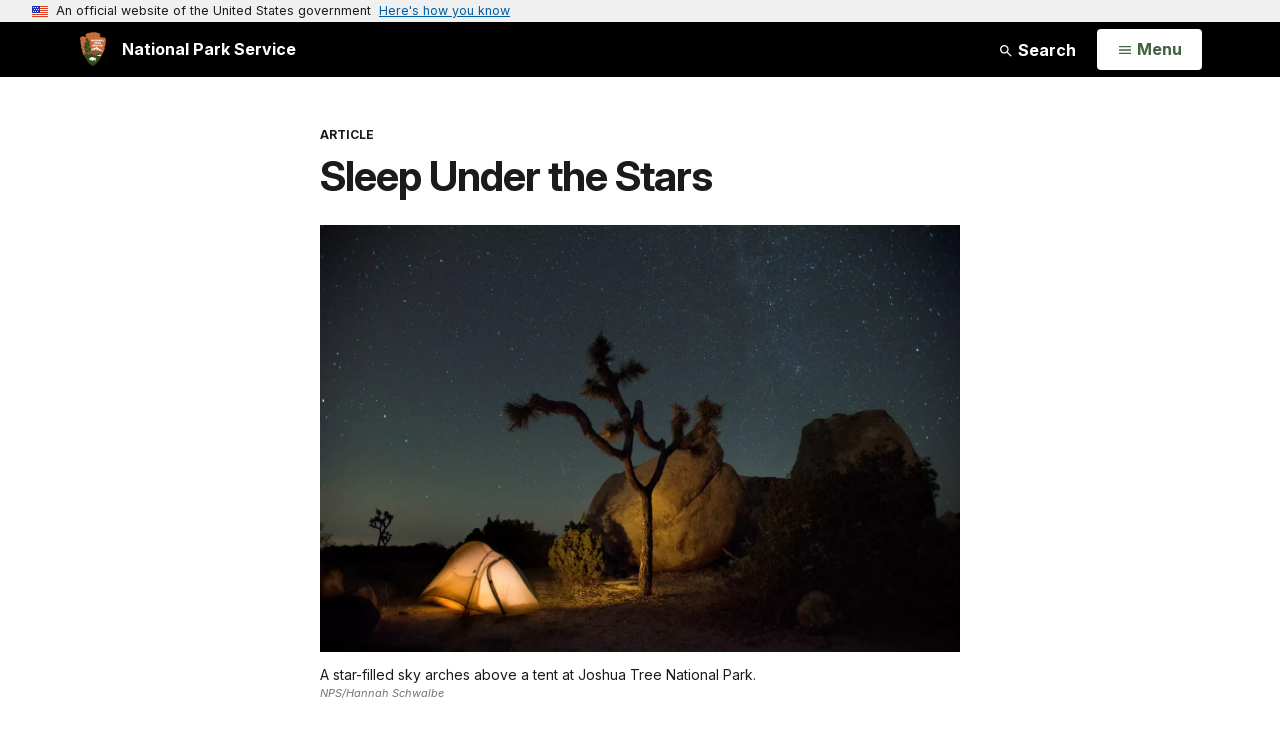

--- FILE ---
content_type: text/html;charset=UTF-8
request_url: https://www.nps.gov/articles/greatoutdoors-night.htm
body_size: 9453
content:
<!doctype html> <html lang="en" class="no-js"> <!-- Content Copyright National Park Service -->
<!-- JavaScript & DHTML Code Copyright &copy; 1998-2025, PaperThin, Inc. All Rights Reserved. --> <head> <meta content="IE=edge" http-equiv="X-UA-Compatible"> <title>Sleep Under the Stars (U.S. National Park Service)</title> <script>
var jsDlgLoader = '/articles/loader.cfm';
var jsSiteResourceLoader = '/cs-resources.cfm?r=';
var jsSiteResourceSettings = {canCombine: false, canMinify: false};
</script>
<!-- beg (1) PrimaryResources -->
<script src="/ADF/thirdParty/jquery/jquery-3.6.js"></script><script src="/ADF/thirdParty/jquery/migrate/jquery-migrate-3.4.js"></script><script src="/commonspot/javascript/browser-all.js"></script>
<!-- end (1) PrimaryResources -->
<!-- beg (2) SecondaryResources -->
<!-- end (2) SecondaryResources -->
<!-- beg (3) StyleTags -->
<link rel="stylesheet" href="/common/commonspot/templates/assets/css/commonspotRTE.css" type="text/css" />
<!-- end (3) StyleTags -->
<!-- beg (4) JavaScript -->
<script>
<!--
var gMenuControlID = 0;
var menus_included = 0;
var jsSiteID = 1;
var jsSubSiteID = 30335;
var js_gvPageID = 5573506;
var jsPageID = 5573506;
var jsPageSetID = 0;
var jsPageType = 0;
var jsSiteSecurityCreateControls = 0;
var jsShowRejectForApprover = 1;
// -->
</script><script>
var jsDlgLoader = '/articles/loader.cfm';
var jsSiteResourceLoader = '/cs-resources.cfm?r=';
var jsSiteResourceSettings = {canCombine: false, canMinify: false};
</script>
<!-- end (4) JavaScript -->
<!-- beg (5) CustomHead -->
<!-- override SharedContent from Article-->
<meta charset="utf-8">
<link href="/common/commonspot/templates/images/icons/favicon.ico" rel="shortcut icon">
<meta http-equiv="Pragma" content="no-cache" />
<meta http-equiv="Expires" content="0" />
<meta name="viewport" content="width=device-width, initial-scale=1.0">
<!--[if gt IE 8]>
<script src="/common/commonspot/templates/assets/js/app.early.min.js?v=20230112"></script>
<link href="/common/commonspot/templates/assets/css/split-css/main.min.css?v=2rpz-n03cpj" media="screen, print" rel="stylesheet">
<link href="/common/commonspot/templates/assets/css/split-css/main-min-blessed1.css" media="screen, print" rel="stylesheet">
<![endif]-->
<!--[if lt IE 9]>
<script src="https://oss.maxcdn.com/libs/html5shiv/3.7.0/html5shiv.js"></script>
<script src="https://oss.maxcdn.com/libs/respond.js/1.4.2/respond.min.js"></script>
<script src="/common/commonspot/templates/assets/js/app.early.min.js?v=20230112"></script>
<link href="/common/commonspot/templates/assets/css/split-css/main.min.css?v=2rpz-n03cpj" media="screen, print" rel="stylesheet">
<link href="/common/commonspot/templates/assets/css/split-css/main-min-blessed1.css" media="screen, print" rel="stylesheet">
<![endif]-->
<!--[if !IE]> -->
<script src="/common/commonspot/templates/assets/js/app.early.min.js?v=20230112"></script>
<script src="/common/commonspot/templates/js/uswds/uswds-init.js"></script>
<link href="/common/commonspot/templates/assets/css/main.min.css?v=20230112" media="screen, print" rel="stylesheet">
<!-- <![endif]-->
<link href='//fonts.googleapis.com/css?family=Open+Sans:700,600,400|Open+Sans+Condensed:300,700' rel='stylesheet' type='text/css'>
<link rel="manifest" href="/manifest.json" crossorigin="use-credentials" />
<meta name="apple-itunes-app" content="app-id=1549226484, app-argument=https://apps.apple.com/us/app/national-park-service/id1549226484">
<style>
table#cs_idLayout2,
table#cs_idLayout2 > tbody,
table#cs_idLayout2 > tbody > tr,
table#cs_idLayout2 > tbody > tr >  td
{
display: block;
border-collapse:separate;
}
</style>
<script src='/common/commonspot/templates/js/federated-analytics-uav1.js?ver=true&agency=DOI&subagency=NPS&exts=rtf,odt,ods,odp,brf&dclink=true&enhlink=true' id='_fed_an_ua_tag'></script>
<meta property="og:type" content="website" />
<!-- not view page: /articles/greatoutdoors-night.htm -->
<meta property="og:title" content="Sleep Under the Stars (U.S. National Park Service)" />
<meta property="og:url" content="https://www.nps.gov/articles/greatoutdoors-night.htm" />
<!-- end (5) CustomHead -->
<!-- beg (6) TertiaryResources -->
<meta property="og:image" content="https://www.nps.gov/orgs/1050/images/JoshuaTree_nightskytent.jpg" /><meta property="og:image:height" content="4912" /><meta property="og:image:width" content="7360" /><meta property="og:image:alt" content="A star-filled night sky arches over a campground tent at Joshua Tree National Park." /><meta property="og:image" content="https://www.nps.gov/articles/images/SuperMoon_Arches_NPS.jpg" /><meta property="og:image:height" content="3176" /><meta property="og:image:width" content="4764" /><meta property="og:image:alt" content="An arch formation at Arches National Park glows under the light of the full moon." />
<!-- end (6) TertiaryResources -->
<!-- beg (7) authormode_inlinestyles -->
<link rel="stylesheet" type="text/css" href="/commonspot/commonspot.css" id="cs_maincss">
<!-- end (7) authormode_inlinestyles -->
</head><body class="SharedContent"><span role="navigation" aria-label="Top of page" id="__topdoc__"></span>
<section
class="usa-banner"
aria-label="Official website of the United States government"
>
<div class="usa-accordion">
<header class="usa-banner__header">
<div class="usa-banner__inner">
<div class="grid-col-auto">
<img
aria-hidden="true"
class="usa-banner__header-flag"
src="/common/commonspot/templates/assets/icon/us_flag_small.png"
alt=""
/>
</div>
<div class="grid-col-fill tablet:grid-col-auto" aria-hidden="true">
<p class="usa-banner__header-text">
An official website of the United States government
</p>
<p class="usa-banner__header-action">Here's how you know</p>
</div>
<button
type="button"
class="usa-accordion__button usa-banner__button"
aria-expanded="false"
aria-controls="gov-banner-default"
>
<span class="usa-banner__button-text">Here's how you know</span>
</button>
</div>
</header>
<div
class="usa-banner__content usa-accordion__content"
id="gov-banner-default"
>
<div class="grid-row grid-gap-lg">
<div class="usa-banner__guidance tablet:grid-col-6">
<img
class="usa-banner__icon usa-media-block__img"
src="/common/commonspot/templates/assets/icon/icon-dot-gov.svg"
role="img"
alt=""
aria-hidden="true"
/>
<div class="usa-media-block__body">
<p>
<strong>Official websites use .gov</strong><br />A
<strong>.gov</strong> website belongs to an official government
organization in the United States.
</p>
</div>
</div>
<div class="usa-banner__guidance tablet:grid-col-6">
<img
class="usa-banner__icon usa-media-block__img"
src="/common/commonspot/templates/assets/icon/icon-https.svg"
role="img"
alt=""
aria-hidden="true"
/>
<div class="usa-media-block__body">
<p>
<strong>Secure .gov websites use HTTPS</strong><br />A
<strong>lock</strong> (
<span class="icon-lock"
><svg
xmlns="http://www.w3.org/2000/svg"
width="52"
height="64"
viewBox="0 0 52 64"
class="usa-banner__lock-image"
role="img"
aria-labelledby="banner-lock-description-default"
focusable="false"
>
<title id="banner-lock-title-default">Lock</title>
<desc id="banner-lock-description-default">Locked padlock icon</desc>
<path
fill="#000000"
fill-rule="evenodd"
d="M26 0c10.493 0 19 8.507 19 19v9h3a4 4 0 0 1 4 4v28a4 4 0 0 1-4 4H4a4 4 0 0 1-4-4V32a4 4 0 0 1 4-4h3v-9C7 8.507 15.507 0 26 0zm0 8c-5.979 0-10.843 4.77-10.996 10.712L15 19v9h22v-9c0-6.075-4.925-11-11-11z"
/>
</svg> </span
>) or <strong>https://</strong> means you've safely connected to
the .gov website. Share sensitive information only on official,
secure websites.
</p>
</div>
</div>
</div>
</div>
</div>
</section>
<!--googleoff: index-->
<div tabindex="-1" id="beforeSkipLinks" ></div>
<div class="skip-links" aria-label="short-cut links" role="navigation">
<ul>
<li><a href="#GlobalNav-toggle" aria-label="Skip to global NPS navigation">Skip to global NPS navigation</a></li>
<li><a href="#main" aria-label="Skip to the main content">Skip to the main content</a></li>
<li><a href="#GlobalFooter" aria-label="Skip to the footer section">Skip to the footer section</a></li>
</ul>
</div>
<!--googleon: index-->
<!--googleoff: index-->
<div class="PromoBanner"></div>
<!--googleon: index-->
<!--googleoff: index-->
<div class="GlobalHeader usaGlobalHeader" role="banner">
<div class="GlobalHeader__Navbar container">
<a class="GlobalHeader__Branding me-auto link-white" href="/">
<img src="/theme/assets/dist/images/branding/logo.png"
alt=""
width="80"
height="106"
class="GlobalHeader__Branding__Arrowhead img-fluid">
<span class="GlobalHeader__Branding__Text">
National Park Service
</span>
</a>
<a href="#GlobalFooterSearchInput"
class="GlobalHeader__FooterSearchLink js-scrollTo link-white">
<svg class="usa-icon"
role="presentation"
focusable="false">
<use href="/theme/assets/vendor/npsds/packages/icons/dist/sprite.svg#search" />
</svg>
<span class="visually-hidden">Search</span>
</a>
<form id="GlobalHeaderSearch"
class="GlobalHeader__Search"
action="/search/"
method="GET"
role="search">
<button type="button"
data-bs-toggle="collapse"
data-bs-target="#GlobalHeaderSearchCollapse"
aria-expanded="false"
aria-controls="GlobalHeaderSearchCollapse">
<svg class="usa-icon"
role="presentation"
focusable="false">
<use href="/theme/assets/vendor/npsds/packages/icons/dist/sprite.svg#search" />
</svg>
Search
</button>
<div id="GlobalHeaderSearchCollapse"
class="collapse collapse-horizontal"
role="presentation">
<div>
<input class="form-control me-2"
type="text"
autocomplete="off"
name="query"
placeholder="Keyword Search"
required
aria-label="Search text">
<div class="GlobalSearch-suggestions"></div>
<button class="usa-button usa-button--outline usa-button--inverse me-2" data-scope="site" type="submit">
This Site
</button>
<button class="usa-button usa-button--outline usa-button--inverse" data-scope="all" type="submit">
All NPS
</button>
</div>
</div>
<input type="hidden"
name="sitelimit"
value="">
<input type="hidden" name="affiliate" value="nps">
</form>
</div>
<nav id="GlobalNav" class="GlobalNav">
<h1 id="GlobalNavButtonContainer" class="usaGlobalNavButtonContainer">
<button type="button"
id="GlobalNav-toggle"
class="usa-button usa-button--inverse-fill"
data-bs-toggle="collapse"
data-bs-target="#GlobalNavCollapse"
aria-controls="GlobalNavCollapse"
aria-expanded="false"
aria-label="Open Menu">
<span class="GlobalNav__Toggle__Text GlobalNav__Toggle__Text--closed">
<svg class="usa-icon"
role="presentation"
focusable="false">
<use href="/theme/assets/vendor/npsds/packages/icons/dist/sprite.svg#menu" />
</svg>
<span class="visually-hidden">Open</span>
Menu
</span>
<span class="GlobalNav__Toggle__Text GlobalNav__Toggle__Text--open">
<svg class="usa-icon"
role="presentation"
focusable="false">
<use href="/theme/assets/vendor/npsds/packages/icons/dist/sprite.svg#close" />
</svg>
Close
<span class="visually-hidden">Menu</span>
</span>
</button>
</h1>
<div id="GlobalNavCollapse" class="collapse">
<div class="container">
<p class="GlobalNav__LanguageInfo">
</p>
<h2 class="GlobalNav__SectionHeading GlobalNav__SectionHeading--green" hidden>
Explore This Park
</h2>
<ul id="GlobalNavListLocal" class="GlobalNav__List" hidden></ul>
<h2 class="GlobalNav__SectionHeading GlobalNav__SectionHeading--blue">
Explore the National Park Service
</h2>
<ul id="GlobalNavList" class="GlobalNav__List"></ul>
</div>
</div>
</nav>
</div>
<!--googleon: index-->
<div id="myModal" class="modal refreshableModal" tabindex="-1" aria-labelledby="exitModalLabel" aria-hidden="true">
<div class="modal-dialog">
<div class="modal-content">
<div class="modal-header">
<h2 class="modal-title visually-hidden" id="exitModalLabel">Exiting nps.gov</h2>
<button type="button" class="btn-close" data-bs-dismiss="modal" aria-label="Close"></button>
</div>
<div class="modal-body"></div>
<div class="modal-footer">
<button type="button" class="btn btn-secondary" data-bs-dismiss="modal">Cancel</button>
</div>
</div>
</div>
</div>
<script type="text/javascript">
jQuery(document).ready(function() {
setTimeout( function() {
NPS.display.showAdminTools( 0 );
} ,10);
});
</script>
<div id="main" role="main" class="MainContent">
<style>
#modal-contact-us .modal-body { padding-top: 0px; }
.modal-header { border:none; }
</style>
<div class="modal fade" id="modal-contact-us" tabindex="-1" aria-labelledby="modal-contact-us-label">
<div class="modal-dialog">
<div class="modal-content">
<div class="modal-header">
<h4 class="modal-title visually-hidden" id="modal-contact-us-label">Contact Us</h4>
<button type="button" class="btn-close" data-bs-dismiss="modal" aria-label="Close"></button>
</div>
<div class="modal-body">
<iframe frameborder="0" id="modal-contact-us-iframe" width="100%" height="100%" title="Contact Us"></iframe>
</div>
</div>
</div>
</div>
<div id="adminTools"></div>
<div class="Article Article--Page container">
<header class="Article__Header">
<p class="Article__Kicker">Article</p>
<h1 class="page-title">Sleep Under the Stars</h1>
</header>
<div class="Article__Content">
<div id="cs_control_536382" class="cs_control CS_Element_Schedule"><div  title="" id="CS_Element_contentcontainer"><div id="gridRow_1_1_536382" class="cs_GridRow"><div id="gridCol_1_1_1_1_536382" class="cs_GridColumn"><div id="cs_control_5573507" class="cs_control CS_Element_Custom"><style>blockquote {border-left: 5px solid #fff;}</style>
<div class="Component ArticleTextGroup TextWrapped clearfix">
<figure class="-auto-width">
<picture>
<source type="image/webp" srcset="/orgs/1050/images/JoshuaTree_nightskytent.jpg?maxwidth=1300&autorotate=false&quality=78&format=webp">
<img alt="A star-filled night sky arches over a campground tent at Joshua Tree National Park." src="/orgs/1050/images/JoshuaTree_nightskytent.jpg?maxwidth=1300&autorotate=false" title="JoshuaTree_nightcamp"  >
</picture>
<figcaption>A star-filled sky arches above a tent at Joshua Tree National Park. <p class="figcredit">NPS/Hannah Schwalbe</p></figcaption>
</figure><!-- floating-image alignment  -->
What better way to experience the great outdoors than camping in a national park under a star-filled sky?! Whether you're in the desert, on a mountain, or at the coast, nature at night is a compelling way to connect with the park environment.<br />
<br />
<strong>Look up!</strong> Many of our national parks provide the best opportunity for seeing starry night skies — some dazzlingly so. Whether you camp in a tent, RV, campervan, or hammock, your views to the stars, Milky Way, meteors, Aurora Borealis, and other celestial bodies are a "Wow!" way to end your day. Relax. Be inspired. Can you find the Big Dipper? What constellations do you know? Enjoy the night alone, or with a group: many parks offer <a href="https://www.nps.gov/subjects/nightskies/explore.htm" id="https://www.nps.gov/subjects/nightskies/explore.htm|">stargazing, interpretive programs</a>. Ask a park ranger.<br />
<br />
<strong>Look around you.</strong> The natural features of land and trees take on a unique appearance under the powerful glow of a full moon or twinkling starlight. Let your eyes adapt to the dark. Soon unexpected patterns and images will emerge. Individual objects will begin to set themselves apart from the surrounding darkness. Notice how they emit light and cast shadows from these natural light sources.
</div></div><div id="cs_control_5573632" class="cs_control CS_Element_Custom"><style>blockquote {border-left: 5px solid #fff;}</style>
<div class="Component ArticleTextGroup TextWrapped clearfix">
<figure class="-right">
<picture>
<source type="image/webp" srcset="/articles/images/SuperMoon_Arches_NPS.jpg?maxwidth=650&autorotate=false&quality=78&format=webp">
<img alt="An arch formation at Arches National Park glows under the light of the full moon." src="/articles/images/SuperMoon_Arches_NPS.jpg?maxwidth=650&autorotate=false" title=""  >
</picture>
<figcaption>An arch formation is illuminated by the light of the full moon at Arches National Park. <p class="figcredit">NPS</p></figcaption>
</figure><!-- floating-image alignment  -->
<strong>Engage all your senses.</strong> Night brings opportunities to engage our senses differently than by day. What do you smell? Juniper, pine, wildflowers, and other plants have a presence of their own. Can you see or hear any animals? Nearly 70% of animals are nocturnal. <a href="https://www.nps.gov/articles/nocturnal_earthnight.htm" id="https://www.nps.gov/articles/nocturnal_earthnight.htm|">Nighttime provides a critical function in park ecosystems and requires different protective strategies.</a> Animals are sensitive to sounds and lights at night. As you enjoy camping at night, remember not to disturb them or your fellow travelers. The NPS wants to provide a quality nighttime experience for wildlife and its park visitors. <br />
<br />
<strong>Use your judgement and stay safe.</strong> Research and learn about possible risks with the park environment and your camping trip before you go. The <a href="javascript:HandleLink('cpe_0_0','CPNEWWIN:_blank^@https://www.nps.gov/subjects/camping/index.htm');" id="CPNEWWIN:_blank^@https://www.nps.gov/subjects/camping/index.htm|" onmouseout=" return window.status=''; " onmouseover=" return window.status='https://www.nps.gov/subjects/camping/index.htm'; ">NPS Camping website</a> is a good resource for planning your next adventure! And visit the <a href="https://www.nps.gov/subjects/nightskies/index.htm" id="https://www.nps.gov/subjects/nightskies/index.htm|">NPS Night Skies website</a> to learn about night skies and what the NPS is doing to preserve night viewsheds and habitat for future generations.<br />
<br />
<br />
<em>Julie West, Communications Specialist, Natural Sounds and Night Skies Division</em>
</div></div></div></div></div></div>
</div>
<div id="cs_control_4826340" class="cs_control CS_Element_Custom">
<!--googleoff: index-->
<div class="Component RelatedGrid" id="related_3EFC7727-DAA6-4532-27B131C795E4B638" style="display:none;">
<h2 class="RelatedGrid__Heading Tag">You Might Also Like</h2>
<div class="row">
</div>
<div class="row">
</div>
<script src="/common/commonspot/customcf/search/js/search-listing-page-plugin.js"></script>
<script>
jQuery(document).ready(function() {
jQuery('#searchListing-3EFC7737-AA93-2B76-3D83B248ACC21CF7').searchlisting({
searchURL: "/solr/",
searchURLReady: "/solr/?q=\"great outdoors\" OR \"camping\" OR \"night skies\" OR \"Natural Sounds and Night Skies\" OR \"natural sounds and night skies division\" OR \"national park service\" OR \"stargazing\" OR \"camp activities\" OR \"camping 101\" OR \"activities\"&fl=PageURL,Title,Type,Image_URL,Image_Alt_Text,PageURL&defType=edismax&sort=score desc&start=0&fq=Category:\"Articles\" AND (Type:\"Article\" OR Type:\"Person\" OR Type:\"Place\") AND -PageURL:\"/articles/greatoutdoors-night.htm\" AND -Allow_Listing_Display:false AND (Image_Width:[465 TO *] AND Image_Height:[261 TO *]) OR (Original_Image_Width:[465 TO *] AND Original_Image_Height:[261 TO *])&rows=6",
getMetaFields: "PageURL,Title,Type,Image_URL,Image_Alt_Text,PageURL",
frontEndClient: "",
perPage: "6",
startNum: "0",
keywords: "\"great outdoors\" OR \"camping\" OR \"night skies\" OR \"Natural Sounds and Night Skies\" OR \"natural sounds and night skies division\" OR \"national park service\" OR \"stargazing\" OR \"camp activities\" OR \"camping 101\" OR \"activities\"",
filterQuery: "Category:\"Articles\" AND (Type:\"Article\" OR Type:\"Person\" OR Type:\"Place\") AND -PageURL:\"/articles/greatoutdoors-night.htm\" AND -Allow_Listing_Display:false AND (Image_Width:[465 TO *] AND Image_Height:[261 TO *]) OR (Original_Image_Width:[465 TO *] AND Original_Image_Height:[261 TO *])",
usesDynamicNavigation: "",
sort: "score desc",
extrasForm: "",
extrasForm_keywordField: "",
extrasForm_keywordField: "",
dataTransformJS: ""
,showSearchResultsLIOverride:  function(item){
var itemHTML = "";
var meta = [];
jQuery.each(item, function (index, value) {
meta[index] = value;
});
//determine big or small
var itemCount = jQuery("#related_3EFC7727-DAA6-4532-27B131C795E4B638 div.RelatedGridItem").length;
if(itemCount < 4){
var mainDivClass = "col-xs-6 col-sm-3";
if(meta["Image_URL"].indexOf('/npgallery') !== -1){
var srcSet = meta["Image_URL"] + "/proxylowres";
}else{
var srcSet = meta["Image_URL"] + "?width=465&height=261&mode=crop&quality=90 465w";
}
var childToUse = 0;
var utmContent = "small";
}else{
var mainDivClass = "col-sm-6";
if(meta["Image_URL"].indexOf('/npgallery') !== -1){
var srcSet = meta["Image_URL"] + "/proxylowres 465w, " + meta["Image_URL"] + "/proxylowres 950w";
}else{
var srcSet = meta["Image_URL"] + "?width=465&height=261&mode=crop&quality=90 465w, " + meta["Image_URL"] + "?width=950&height=534&quality=90 950w";
}
var childToUse = 1;
var utmContent = "large";
}
var url = meta["PageURL"];
if("Type" in meta) {
if (url.indexOf("?") == -1) {
url += "?utm_source=" + meta["Type"].toString().toLowerCase() + "&utm_medium=website&utm_campaign=experience_more&utm_content=" + utmContent;
}
else {
url += "&utm_source=" + meta["Type"].toString().toLowerCase() + "&utm_medium=website&utm_campaign=experience_more&utm_content=" + utmContent;
}
}
//URL plus campaign tracking
if(meta["Image_URL"].indexOf('/npgallery') !== -1){
var src = meta["Image_URL"] + "/proxylowres";
}else{
var src = meta["Image_URL"] + "?width=465&height=261&mode=crop&quality=90";
}
itemHTML += '<div class="Component RelatedGridItem ' + mainDivClass + '">';
itemHTML += '<a href="'+url+'" class="RelatedGridItem__Link" data-track={"type":"event","category":"Navigate","action":"#","label":"RelatedGridItem"}>';
itemHTML += '<img alt="' + meta["Image_Alt_Text"] + '" class="RelatedGridItem__Image" sizes="(min-width: 1200px) 220px, (min-width: 768px) 25vw, 100vw" src="' + src + '" srcset="' + srcSet + '" />';
itemHTML += '<h3 class="RelatedGridItem__Heading">' + meta["Title"] + ' <i class="fa fa-chevron-right"></i></h3>';
itemHTML += '<div class="RelatedGridItem__Kicker">' + meta["Type"] + '</div>';
itemHTML += '</a></div>';
jQuery("#related_3EFC7727-DAA6-4532-27B131C795E4B638").children("div").eq(childToUse).append(itemHTML);
} ,runFunctionAfter:  function(){
if(jQuery("#related_3EFC7727-DAA6-4532-27B131C795E4B638 div.RelatedGridItem").length > 0){
jQuery(this.element).parent().show();
}
}
})
});
</script>
<div id="searchListing-3EFC7737-AA93-2B76-3D83B248ACC21CF7">
<div>
<div>
<div class="results">
<a name="results"></a>
<div class="ListingResults-loading">
Loading results...
</div>
<ul class="resultsUL"></ul>
</div><!--results-->
</div><!-- col-sm-12 -->
</div><!-- row -->
</div>
</div>
<!--googleon: index-->
<div class="SharedContentTags">
<h2 class="SharedContentTags__Heading Tag">
<i class="fa fa-tag"></i> Tags
</h2>
<ul>
<li>
<a class="btn btn-default" href="https&#x3a;&#x2f;&#x2f;www.nps.gov&#x2f;media&#x2f;article-search.htm&#x23;q&#x3d;great&#x2b;outdoors">great outdoors</a>
</li>
<li>
<a class="btn btn-default" href="https&#x3a;&#x2f;&#x2f;www.nps.gov&#x2f;media&#x2f;article-search.htm&#x23;q&#x3d;camping">camping</a>
</li>
<li>
<a class="btn btn-default" href="https&#x3a;&#x2f;&#x2f;www.nps.gov&#x2f;media&#x2f;article-search.htm&#x23;q&#x3d;night&#x2b;skies">night skies</a>
</li>
<li>
<a class="btn btn-default" href="https&#x3a;&#x2f;&#x2f;www.nps.gov&#x2f;media&#x2f;article-search.htm&#x23;q&#x3d;Natural&#x2b;Sounds&#x2b;and&#x2b;Night&#x2b;Skies">natural sounds and night skies</a>
</li>
<li>
<a class="btn btn-default" href="https&#x3a;&#x2f;&#x2f;www.nps.gov&#x2f;media&#x2f;article-search.htm&#x23;q&#x3d;natural&#x2b;sounds&#x2b;and&#x2b;night&#x2b;skies&#x2b;division">natural sounds and night skies division</a>
</li>
<li>
<a class="btn btn-default" href="https&#x3a;&#x2f;&#x2f;www.nps.gov&#x2f;media&#x2f;article-search.htm&#x23;q&#x3d;national&#x2b;park&#x2b;service">national park service</a>
</li>
<li>
<a class="btn btn-default" href="https&#x3a;&#x2f;&#x2f;www.nps.gov&#x2f;media&#x2f;article-search.htm&#x23;q&#x3d;stargazing">stargazing</a>
</li>
<li>
<a class="btn btn-default" href="https&#x3a;&#x2f;&#x2f;www.nps.gov&#x2f;media&#x2f;article-search.htm&#x23;q&#x3d;camp&#x2b;activities">camp activities</a>
</li>
<li>
<a class="btn btn-default" href="https&#x3a;&#x2f;&#x2f;www.nps.gov&#x2f;media&#x2f;article-search.htm&#x23;q&#x3d;camping&#x2b;101">camping 101</a>
</li>
<li>
<a class="btn btn-default" href="https&#x3a;&#x2f;&#x2f;www.nps.gov&#x2f;media&#x2f;article-search.htm&#x23;q&#x3d;activities">activities</a>
</li>
</ul>
</div>
<script>
(function ($) {
$(document).ready(function () {
var header = document.querySelector('.Article__Header');
var kicker = document.querySelector('.Article__Kicker');
var relatedParksSubtitle = document.querySelector('.RelatedParksSubtitle');
var seriesTitle = ``;
if (relatedParksSubtitle) {
if (header) {
header.appendChild(relatedParksSubtitle);
} else {
relatedParksSubtitle.remove();
}
}
if (kicker && seriesTitle) {
var seriesKicker = document.createElement('span');
seriesKicker.innerHTML = ' • ';
seriesKicker.appendChild(document.createTextNode(seriesTitle));
kicker.appendChild(seriesKicker);
}
});
})(jQuery);
</script>
</div>
</div>
<div class="container">
<div class="ColumnGrid row">
<div class="ColumnMain col-sm-12">
<div class="row">
<div class="col-sm-12 text-content-size text-content-style">
<p style="text-align:right;">Last updated: August 17, 2023</p>
</div>
</div>
</div>
</div>
</div>
</div><!-- end of <div main> -->
<!--googleoff: index-->
<footer id="GlobalFooter" class="usa-footer">
<div class="usa-footer__primary-section">
<div class="container">
<form id="GlobalFooterSearch"
class="GlobalFooter__Search usa-form usa-form--large"
action="/search/"
method="GET"
role="search">
<div class="position-relative">
<input class="usa-input"
id="GlobalFooterSearchInput"
type="text"
autocomplete="off"
name="query"
placeholder="Keyword Search"
required
aria-label="Search">
<div class="GlobalSearch-suggestions"></div>
</div>
<ul class="usa-button-group">
<li class="usa-button-group__item">
<button class="usa-button usa-button--outline usa-button--inverse" data-scope="site" type="submit">
This Site
</button>
</li>
<li class="usa-button-group__item">
<button class="usa-button usa-button--outline usa-button--inverse" data-scope="all" type="submit">
All NPS
</button>
</li>
</ul>
<input type="hidden"
name="sitelimit"
value="">
<input type="hidden" name="affiliate" value="nps">
</form>
<div class="GlobalFooter-AppPromo">
<div class="GlobalFooter-AppPromo__Text">
<div class="GlobalFooter-AppPromo__Heading">Experience Your America.</div>
<div class="GlobalFooter-AppPromo__Subheading GlobalFooter-AppPromo__BottomGroup">
<p>Download the NPS app to navigate the parks on the go.</p>
<p class="GlobalFooter-AppPromo__BadgeLinks">
<a href="https://apps.apple.com/us/app/national-park-service/id1549226484"
class="GlobalFooter-AppPromo__BadgeLink" onclick="gas('send', 'event', 'App Promo Footer', 'Apple', document.location.pathname, 1, true);">
<img alt="Download on the App Store"
src="/common/commonspot/templates/assets/images/app-promo/app-store-badge.svg"
width="132"
height="44">
</a>
<a href="https://play.google.com/store/apps/details?id=gov.nps.mobileapp"
class="GlobalFooter-AppPromo__BadgeLink" onclick="gas('send', 'event', 'App Promo Footer', 'Android', document.location.pathname, 1, true);">
<img alt="Get it on Google Play"
src="/common/commonspot/templates/assets/images/app-promo/google-play-badge.svg"
width="148.5"
height="44">
</a>
</p>
</div>
</div>
<div class="GlobalFooter-AppPromo__ImageContainer">
<img class="GlobalFooter-AppPromo__Image"
src="/common/commonspot/templates/assets/images/app-promo/app-promo-phones.png"
srcset="/common/commonspot/templates/assets/images/app-promo/app-promo-phones.png 1x, /common/commonspot/templates/assets/images/app-promo/app-promo-phones@2x.png 2x"
alt="Three smartphones showing different screens within the NPS app."
width="628"
height="463">
</div>
</div>
</div>
</div>
<div class="usa-footer__secondary-section">
<div class="container">
<div class="usa-footer__logo-container">
<a class="usa-footer__logo" href="https://www.nps.gov/">
<img class="usa-footer__logo-img print-only"
src="/common/commonspot/templates/assets/images/branding/lockup-horizontal.svg"
alt="">
<img alt="National Park Service U.S. Department of the Interior" width="193" height="124" class="usa-footer__logo-img" src="/common/commonspot/templates/assets/images/branding/lockup-reverse-vertical.svg">
<img alt="National Park Service U.S. Department of the Interior" width="268" height="80" class="usa-footer__logo-img usa-footer__logo-img--lg" src="/common/commonspot/templates/assets/images/branding/lockup-reverse-horizontal.svg">
</a>
</div>
<div class="usa-footer__contact-links">
<div class="usa-footer__social-links grid-row grid-gap-1">
<div class="grid-col-auto">
<a href="https://www.facebook.com/nationalparkservice" class="usa-social-link">
<svg class="usa-social-link__icon&#x20;usa-icon"
aria-label="Facebook"
role="img"
focusable="false">
<use href="/theme/assets/vendor/npsds/packages/icons/dist/sprite.svg#facebook" />
</svg>
</a>
</div>
<div class="grid-col-auto">
<a href="https://www.youtube.com/nationalparkservice" class="usa-social-link">
<svg class="usa-social-link__icon&#x20;usa-icon"
aria-label="Youtube"
role="img"
focusable="false">
<use href="/theme/assets/vendor/npsds/packages/icons/dist/sprite.svg#youtube" />
</svg>
</a>
</div>
<div class="grid-col-auto">
<a href="https://www.x.com/natlparkservice" class="usa-social-link">
<svg class="usa-social-link__icon&#x20;usa-icon"
aria-label="X"
role="img"
focusable="false">
<use href="/theme/assets/vendor/npsds/packages/icons/dist/sprite.svg#x" />
</svg>
</a>
</div>
<div class="grid-col-auto">
<a href="https://www.instagram.com/nationalparkservice" class="usa-social-link">
<svg class="usa-social-link__icon&#x20;usa-icon"
aria-label="Instagram"
role="img"
focusable="false">
<use href="/theme/assets/vendor/npsds/packages/icons/dist/sprite.svg#instagram" />
</svg>
</a>
</div>
<div class="grid-col-auto">
<a href="https://www.flickr.com/nationalparkservice" class="usa-social-link">
<svg class="usa-social-link__icon&#x20;usa-icon"
aria-label="Flickr"
role="img"
focusable="false">
<use href="/theme/assets/vendor/npsds/packages/icons/dist/sprite.svg#flickr" />
</svg>
</a>
</div>
</div>
</div>
</div>
</div>
<div class="usa-identifier">
<nav class="usa-identifier__section usa-identifier__section--required-links">
<div class="container">
<ul class="usa-identifier__required-links-list">
<li class="usa-identifier__required-links-item">
<a href="//www.nps.gov/aboutus/accessibility.htm"
class="usa-identifier__required-link usa-link"
>
Accessibility
</a>
</li>
<li class="usa-identifier__required-links-item">
<a href="//www.nps.gov/aboutus/privacy.htm"
class="usa-identifier__required-link usa-link"
>
Privacy Policy
</a>
</li>
<li class="usa-identifier__required-links-item">
<a href="//www.nps.gov/aboutus/foia/index.htm"
class="usa-identifier__required-link usa-link"
>
FOIA
</a>
</li>
<li class="usa-identifier__required-links-item">
<a href="//www.nps.gov/aboutus/notices.htm"
class="usa-identifier__required-link usa-link"
>
Notices
</a>
</li>
<li class="usa-identifier__required-links-item">
<a href="//www.nps.gov/aboutus/contactus.htm"
class="usa-identifier__required-link usa-link"
>
Contact The National Park Service
</a>
</li>
<li class="usa-identifier__required-links-item">
<a href="//www.nps.gov/aboutus/faqs.htm"
class="usa-identifier__required-link usa-link"
title="National Park Service frequently asked questions"
>
NPS FAQ
</a>
</li>
<li class="usa-identifier__required-links-item">
<a href="//www.doi.gov/pmb/eeo/no-fear-act"
class="usa-identifier__required-link usa-link"
>
No Fear Act
</a>
</li>
<li class="usa-identifier__required-links-item">
<a href="//www.nps.gov/aboutus/disclaimer.htm"
class="usa-identifier__required-link usa-link"
>
Disclaimer
</a>
</li>
<li class="usa-identifier__required-links-item">
<a href="//www.nps.gov/aboutus/vulnerability-disclosure-policy.htm"
class="usa-identifier__required-link usa-link"
>
Vulnerability Disclosure Policy
</a>
</li>
<li class="usa-identifier__required-links-item">
<a href="//www.usa.gov"
class="usa-identifier__required-link usa-link"
>
USA.gov
</a>
</li>
</ul>
</div>
</nav>
<section class="usa-identifier__section usa-identifier__section--usagov" aria-label="U.S. government information and services,">
<div class="container">
<div class="usa-identifier__usagov-description">
Looking for U.S. government information and services?
</div>
<a href="https://www.usa.gov/" class="usa-link">Visit USA.gov</a>
</div>
</section>
</div>
</footer>
<!--googleon: index-->
<!-- the rest of the scripts are leftovers from before the centennial down and should be pared down where possible -->
<script src="/common/commonspot/templates/js/global.js?v=20230112"></script>
<script src="/common/commonspot/templates/assets/libs/jquery.magnific-popup/jquery.magnific-popup.js"></script>
<script src="/common/commonspot/templates/assets/js/redesign.js?v=20230112"></script>
<link href="/common/commonspot/templates/assets/libs/colorbox/colorbox.css" rel="stylesheet">
<script type="text/javascript" src="/common/commonspot/templates/js/libs/jquery.colorbox-min.js"></script>
<script src="/common/commonspot/templates/js/intercept-include.js?v=20230112"></script>
<script src="/common/commonspot/templates/assets/libs/image-map-resizer/imageMapResizer.min.js"></script>
<script src="/common/commonspot/templates/assets/js/app.late.min.js?v=20230112"></script>
<script src="/common/commonspot/templates/js/uswds/uswds.js"></script>
<div class="modal fade" id="outdated-browser" tabindex="-1" role="dialog">
</div>
</body>
</html>
<!-- beg (1) PrimaryResources -->
<script src="/commonspot/javascript/lightbox/overrides.js"></script><script src="/commonspot/javascript/lightbox/window_ref.js"></script><script src="/commonspot/pagemode/always-include-common.js"></script>
<!-- end (1) PrimaryResources -->
<!-- beg (2) SecondaryResources -->
<script src="/ADF/thirdParty/jquery/cookie/jquery.cookie.js"></script>
<!-- end (2) SecondaryResources -->
<!-- beg (3) CustomFoot -->
<!-- end (3) CustomFoot -->
<!-- beg (4) TertiaryResources -->
<!-- end (4) TertiaryResources --><script>
<!--
var jsPageContributeMode = 'read';
var jsPageSessionContributeMode = 'read';

var jsPageAuthorMode = 0;
var jsPageEditMode = 0;


if(!commonspot)
var commonspot = {};
commonspot.csPage = {};


commonspot.csPage.url = '/articles/greatoutdoors-night.htm';


commonspot.csPage.id = 5573506;

commonspot.csPage.siteRoot = '/';
commonspot.csPage.subsiteRoot = '/articles/';


// -->
</script>

<script>
<!--
	if (typeof parent.commonspot == 'undefined' || typeof parent.commonspot.lview == 'undefined' || typeof parent.commonspot.lightbox == 'undefined')
		loadNonDashboardFiles();
	else if (parent.commonspot && typeof newWindow == 'undefined')
	{
		var arrFiles = [
					{fileName: '/commonspot/javascript/lightbox/overrides.js', fileType: 'script', fileID: 'cs_overrides'},
					{fileName: '/commonspot/javascript/lightbox/window_ref.js', fileType: 'script', fileID: 'cs_windowref'}
					];
		
		loadDashboardFiles(arrFiles);
	}
//-->
</script>
</body></html>

--- FILE ---
content_type: text/plain;charset=utf-8
request_url: https://www.nps.gov/solr/?json.wrf=jQuery361031955501818070253_1769399030133
body_size: 1027
content:
jQuery361031955501818070253_1769399030133({
  "responseHeader":{
    "status":0,
    "QTime":42,
    "params":{
      "q":"\"great outdoors\" OR \"camping\" OR \"night skies\" OR \"Natural Sounds and Night Skies\" OR \"natural sounds and night skies division\" OR \"national park service\" OR \"stargazing\" OR \"camp activities\" OR \"camping 101\" OR \"activities\"",
      "json.wrf":"jQuery361031955501818070253_1769399030133",
      "defType":"edismax",
      "fl":"PageURL,Title,Type,Image_URL,Image_Alt_Text,PageURL",
      "start":"0",
      "fq":"Category:\"Articles\" AND (Type:\"Article\" OR Type:\"Person\" OR Type:\"Place\") AND -PageURL:\"/articles/greatoutdoors-night.htm\" AND -Allow_Listing_Display:false AND (Image_Width:[465 TO *] AND Image_Height:[261 TO *]) OR (Original_Image_Width:[465 TO *] AND Original_Image_Height:[261 TO *])",
      "sort":"score desc",
      "rows":"6",
      "wt":"json"}},
  "response":{"numFound":13467,"start":0,"numFoundExact":true,"docs":[
      {
        "Type":["Article"],
        "Title":"Natural Sounds and Night Skies",
        "PageURL":"/articles/natural-sounds-and-night-skies.htm",
        "Image_URL":"/common/uploads/articles/images/nri/20191216/articles/9FE55077-074D-C7F4-D3973BBAAB056D33/9FE55077-074D-C7F4-D3973BBAAB056D33.jpg",
        "Image_Alt_Text":"Northern lights at Denali National Park"},
      {
        "Type":["Article"],
        "Title":"Women in Landscape-Scale Conservation: Ashley Pipkin",
        "PageURL":"/articles/000/wilscpipkin.htm",
        "Image_URL":"/common/uploads/articles/images/nri/20220307/articles/FA7993BD-B5EA-5443-E2FDC8E317245AB3/FA7993BD-B5EA-5443-E2FDC8E317245AB3.JPG",
        "Image_Alt_Text":"woman stands at top of rocky outcrop with huge expanse of forested area behind her"},
      {
        "Type":["Article"],
        "Title":"Eclipse footage from the Natural Sounds & Night Skies Division",
        "PageURL":"/articles/nsnsdeclipserecordings.htm",
        "Image_URL":"/common/uploads/articles/images/nri/20170830/articles/14B1AD9A-1DD8-B71B-0BBDBAA722EBB147/14B1AD9A-1DD8-B71B-0BBDBAA722EBB147.jpg",
        "Image_Alt_Text":"The sky darkens at Medicine Bow National Forest, WY during the 2017 solar eclipse."},
      {
        "Type":["Article"],
        "Title":"Timelapse Video of Night Sky Camera Set Up",
        "PageURL":"/articles/timelapse_ccdcamera_setup.htm",
        "Image_URL":"/common/uploads/articles/images/nri/20181024/articles/917598B0-E4EA-A2CB-5EB1B5E6D8F70CC7/917598B0-E4EA-A2CB-5EB1B5E6D8F70CC7.jpg",
        "Image_Alt_Text":"Timelapse video shows people installing a camera and tripod against a naturally dark night sky."},
      {
        "Type":["Article"],
        "Title":"Built from Scratch: Tech Tools for National Parks",
        "PageURL":"/articles/builtfromscratch.htm",
        "Image_URL":"/common/uploads/articles/images/nri/20180105/articles/CE82FBA0-1DD8-B71B-0B6D5095456413E0/CE82FBA0-1DD8-B71B-0B6D5095456413E0.jpg",
        "Image_Alt_Text":"NPS scientist shows some of the electronic components that comprise the noise level display signs."},
      {
        "Type":["Article"],
        "Title":"Canaveral National Seashore Audio Postcards",
        "PageURL":"/articles/000/cana_audiopostcards.htm",
        "Image_URL":"/common/uploads/articles/images/nri/20211230/articles/7E0AA167-C356-FFF7-A899C0F613B4AED0/7E0AA167-C356-FFF7-A899C0F613B4AED0.jpg",
        "Image_Alt_Text":"Beach scene from deck at Canaveral National Seashore"}]
  }})
